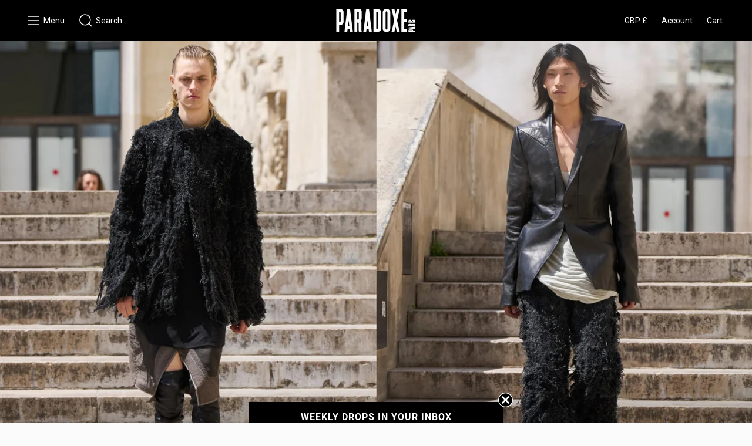

--- FILE ---
content_type: text/css
request_url: https://paradoxeparis.com/cdn/shop/t/13/assets/font-settings.css?v=101145688151492168821759342540
body_size: 39
content:
@font-face{font-family:Roboto;font-weight:300;font-style:normal;font-display:swap;src:url(//paradoxeparis.com/cdn/fonts/roboto/roboto_n3.9ac06d5955eb603264929711f38e40623ddc14db.woff2?h1=cGFyYWRveGVwYXJpcy5jb20&h2=cGFyYWRveGVwYXJpcy5ldQ&h3=cGFyYWRveGVwYXJpcy5hY2NvdW50Lm15c2hvcGlmeS5jb20&hmac=0cf77c13234958676a49fdaf4c3db618800b00dbb0407ead716264d2585d8fda) format("woff2"),url(//paradoxeparis.com/cdn/fonts/roboto/roboto_n3.797df4bf78042ba6106158fcf6a8d0e116fbfdae.woff?h1=cGFyYWRveGVwYXJpcy5jb20&h2=cGFyYWRveGVwYXJpcy5ldQ&h3=cGFyYWRveGVwYXJpcy5hY2NvdW50Lm15c2hvcGlmeS5jb20&hmac=837c0d499c2ce35b407a21d00853557200fc14a5447f5569c6c3fd04191d0f26) format("woff")}@font-face{font-family:Roboto;font-weight:700;font-style:normal;font-display:swap;src:url(//paradoxeparis.com/cdn/fonts/roboto/roboto_n7.f38007a10afbbde8976c4056bfe890710d51dec2.woff2?h1=cGFyYWRveGVwYXJpcy5jb20&h2=cGFyYWRveGVwYXJpcy5ldQ&h3=cGFyYWRveGVwYXJpcy5hY2NvdW50Lm15c2hvcGlmeS5jb20&hmac=54cdcf06750b09e8dbcfd6efeb2e76e139d6ec8afecdd6587fb10869e4b8dc9a) format("woff2"),url(//paradoxeparis.com/cdn/fonts/roboto/roboto_n7.94bfdd3e80c7be00e128703d245c207769d763f9.woff?h1=cGFyYWRveGVwYXJpcy5jb20&h2=cGFyYWRveGVwYXJpcy5ldQ&h3=cGFyYWRveGVwYXJpcy5hY2NvdW50Lm15c2hvcGlmeS5jb20&hmac=6a888ebff3ca932d1509cf1d9d13b86b4cc6bdee7dd4e987c1d0cc2a47fdff76) format("woff")}@font-face{font-family:Roboto;font-weight:400;font-style:normal;font-display:swap;src:url(//paradoxeparis.com/cdn/fonts/roboto/roboto_n4.2019d890f07b1852f56ce63ba45b2db45d852cba.woff2?h1=cGFyYWRveGVwYXJpcy5jb20&h2=cGFyYWRveGVwYXJpcy5ldQ&h3=cGFyYWRveGVwYXJpcy5hY2NvdW50Lm15c2hvcGlmeS5jb20&hmac=201df2f12f54fdb611a84fe90131bb3351977d3f8086216cdeff3b5fda5f72d2) format("woff2"),url(//paradoxeparis.com/cdn/fonts/roboto/roboto_n4.238690e0007583582327135619c5f7971652fa9d.woff?h1=cGFyYWRveGVwYXJpcy5jb20&h2=cGFyYWRveGVwYXJpcy5ldQ&h3=cGFyYWRveGVwYXJpcy5hY2NvdW50Lm15c2hvcGlmeS5jb20&hmac=827944e872a05c4d05866cca305fd23f6b14986ac3ad91a9b445cd3ed6e2b80b) format("woff")}@font-face{font-family:Roboto;font-weight:300;font-style:italic;font-display:swap;src:url(//paradoxeparis.com/cdn/fonts/roboto/roboto_i3.7ba64865c0576ce320cbaa5e1e04a91d9daa2d3a.woff2?h1=cGFyYWRveGVwYXJpcy5jb20&h2=cGFyYWRveGVwYXJpcy5ldQ&h3=cGFyYWRveGVwYXJpcy5hY2NvdW50Lm15c2hvcGlmeS5jb20&hmac=0dd6dc5d79327dbff40fba6aa7b0e909520f99016d508fec7c1f900c3ea5eb65) format("woff2"),url(//paradoxeparis.com/cdn/fonts/roboto/roboto_i3.d974836b0cbb56a5fb4f6622c83b31968fe4c5d0.woff?h1=cGFyYWRveGVwYXJpcy5jb20&h2=cGFyYWRveGVwYXJpcy5ldQ&h3=cGFyYWRveGVwYXJpcy5hY2NvdW50Lm15c2hvcGlmeS5jb20&hmac=02360bc13c4c53cff5e3b51163ebc0abe916644463da0dcf43267ce25998ac23) format("woff")}@font-face{font-family:Roboto;font-weight:400;font-style:italic;font-display:swap;src:url(//paradoxeparis.com/cdn/fonts/roboto/roboto_i4.57ce898ccda22ee84f49e6b57ae302250655e2d4.woff2?h1=cGFyYWRveGVwYXJpcy5jb20&h2=cGFyYWRveGVwYXJpcy5ldQ&h3=cGFyYWRveGVwYXJpcy5hY2NvdW50Lm15c2hvcGlmeS5jb20&hmac=e183e4b0d31ae72152f44ec4533a2ef150ced109502ebf2de34b589ff30fcce8) format("woff2"),url(//paradoxeparis.com/cdn/fonts/roboto/roboto_i4.b21f3bd061cbcb83b824ae8c7671a82587b264bf.woff?h1=cGFyYWRveGVwYXJpcy5jb20&h2=cGFyYWRveGVwYXJpcy5ldQ&h3=cGFyYWRveGVwYXJpcy5hY2NvdW50Lm15c2hvcGlmeS5jb20&hmac=2ddd36abbc4c59954526d1714035a7c7300b2844236e683026767d58cce75fce) format("woff")}
/*# sourceMappingURL=/cdn/shop/t/13/assets/font-settings.css.map?v=101145688151492168821759342540 */
